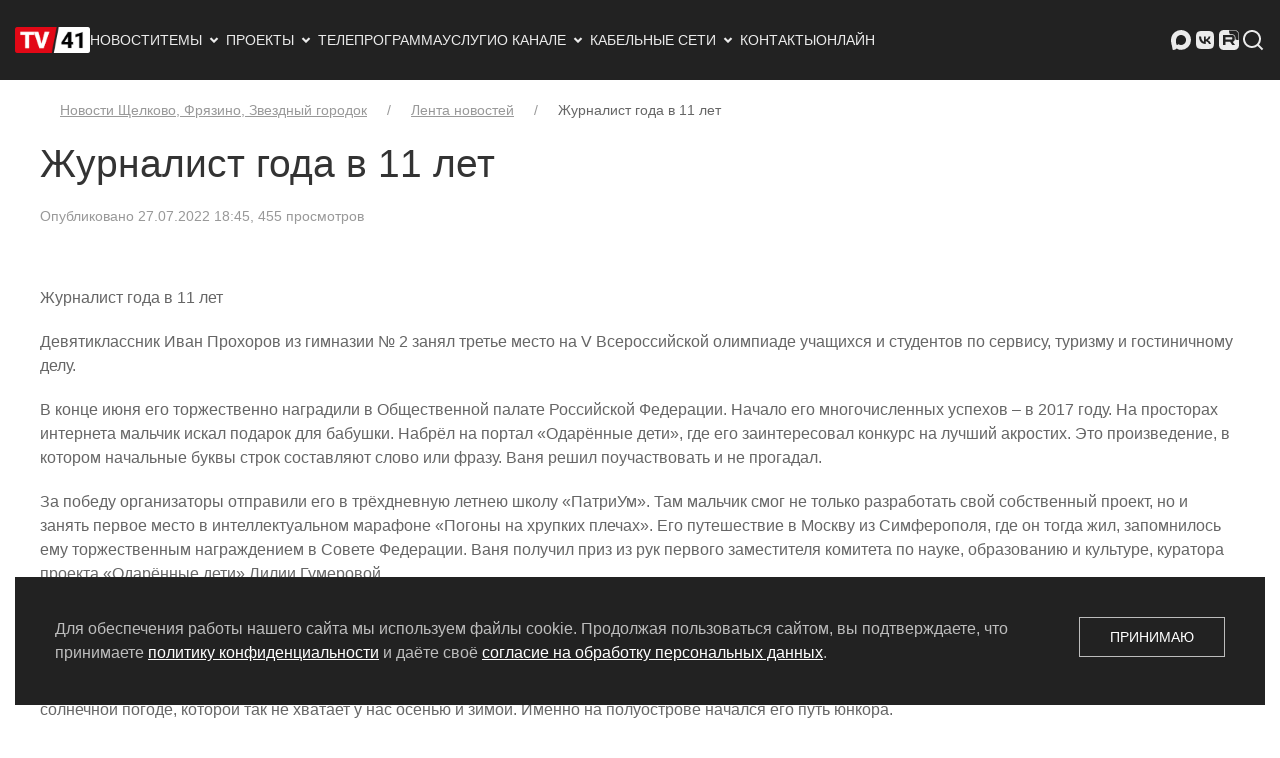

--- FILE ---
content_type: text/html; charset=utf-8
request_url: https://tv41.ru/short/zhurnalist-goda-v-11-let/
body_size: 7143
content:


<!DOCTYPE html>


    <html lang="ru" >

        
            <head prefix="og: https://ogp.me/ns# article: https://ogp.me/ns/article#">
                
                    <meta charset="utf-8">
                

                
                    <meta name="viewport"
                          content="width=device-width, initial-scale=1">
                

                

                
    

    <link rel="canonical" href="https://tv41.ru/short/zhurnalist-goda-v-11-let/">

    <meta name="zen-verification" content="CTnvSy5XJvGsDIa5QGrm6ea25LuEK5sb4fyAsRTLBuqEYTsttRiIDTBXSBYCQv0m">


                <title>
                    
                    Журналист года в 11 лет
                    
                        
                            - Щёлковское ТВ
                        
                    
                </title>

                
                
    <link rel="stylesheet" type="text/css" href="/static/css/main.a618c54969c1.css">

                

                
    <link rel="icon" href="/favicon.ico" type="image/x-icon">
    <link rel="icon" href="/static/img/favicon-32x32.2a270d205e7d.png" type="image/png">
    <link rel="icon" href="/static/img/favicon-120x120.2d8f2ab5dd96.png" type="image/png">


                
                
    <script type="text/javascript" src="/static/js/main.de7cb47a44cc.js"></script>
    
        <!-- Yandex.Metrika counter -->
        <script type="text/javascript" >
           (function(m,e,t,r,i,k,a){m[i]=m[i]||function(){(m[i].a=m[i].a||[]).push(arguments)};
           m[i].l=1*new Date();k=e.createElement(t),a=e.getElementsByTagName(t)[0],k.async=1,k.src=r,a.parentNode.insertBefore(k,a)})
           (window, document, "script", "https://mc.yandex.ru/metrika/tag.js", "ym");

           ym(72571783, "init", {
                webvisor:true,
                clickmap:true,
                trackLinks:true,
                accurateTrackBounce:true
           });
        </script>
        <noscript><div><img src="https://mc.yandex.ru/watch/72571783" style="position:absolute; left:-9999px;" alt="" /></div></noscript>
        <!-- /Yandex.Metrika counter -->
        <!-- Top.Mail.Ru counter -->
        <script type="text/javascript">
            var _tmr = window._tmr || (window._tmr = []);
            _tmr.push({id: "3221420", type: "pageView", start: (new Date()).getTime()});
            (function (d, w, id) {
                if (d.getElementById(id)) return;
                var ts = d.createElement("script");
                ts.type = "text/javascript";
                ts.async = true;
                ts.id = id;
                ts.src = "https://top-fwz1.mail.ru/js/code.js";
                var f = function () {
                    var s = d.getElementsByTagName("script")[0];
                    s.parentNode.insertBefore(ts, s);
                };
                if (w.opera == "[object Opera]") { d.addEventListener("DOMContentLoaded", f, false); } else { f(); }
            })(document, window, "tmr-code");
        </script>
        <noscript><div><img src="https://top-fwz1.mail.ru/counter?id=3221420;js=na" style="position:absolute;left:-9999px;" alt="Top.Mail.Ru" /></div></noscript>
        <!-- /Top.Mail.Ru counter -->
    

                

                


    
        <meta property="og:type" content="article">
    
        <meta property="og:title" content="Журналист года в 11 лет">
    
        <meta property="og:image" content="https://tv41.ru/media/images/b93fbb18111e68d3773685a2f2711280_XL.original.jpg">
    
        <meta property="og:image:width" content="900">
    
        <meta property="og:image:height" content="914">
    
        <meta property="og:image:alt" content="Журналист года в 11 лет">
    
        <meta property="og:url" content="https://tv41.ru/short/zhurnalist-goda-v-11-let/">
    
        <meta property="og:locale" content="ru">
    
        <meta property="og:site_name" content="Щёлковское ТВ">
    
        <meta property="article:published_time" content="2022-07-27">
    


                

<script type="application/ld+json">
    {
        "@context": "http://schema.org",
        "@type": "Article",
        "url": "https://tv41.ru/short/zhurnalist-goda-v-11-let/",
        "headline": "Журналист года в 11 лет",
        "image": [
            
            "https://tv41.ru/media/images/b93fbb18111e68d3773685a2f2711280_X.2e16d0ba.fill-900x900.jpg",
            
            "https://tv41.ru/media/images/b93fbb18111e68d3773685a2f2711280_.2e16d0ba.fill-1200x900.jpg",
            
            "https://tv41.ru/media/images/b93fbb18111e68d3773685a2f2711280_.2e16d0ba.fill-1600x900.jpg"
            
        ],
        "datePublished": "2022-07-27T18:45:58.866366",
        
        "dateModified": "2022-07-27T18:45:58.866366",
        
        
            "author": {
                "@type": "Organization",
                "name": "Щёлковское ТВ"
                
                ,
                "logo": {
                    "@type": "ImageObject",
                    "url": "https://tv41.ru/media/images/logo-2025-rectangular.original.png"
                }
                
            },
        
        
            "publisher": {
                "@type": "Organization",
                "name": "Щёлковское ТВ"
                
                ,
                "logo": {
                    "@type": "ImageObject",
                    "url": "https://tv41.ru/media/images/logo-2025-rectangular.original.png"
                }
                
            },
        
        
        "description": ""
    }
</script>




    <script type="application/ld+json">
        {
            "@context": "https://schema.org",
            "@type": "BreadcrumbList",
            "itemListElement": [
                
                    {
                        "@type": "ListItem",
                        "position": 1,
                        "item": {
                            "@id": "https://tv41.ru/short/",
                            "name": "Лента новостей"
                        }
                    },
                
                    {
                        "@type": "ListItem",
                        "position": 2,
                        "item": {
                            "@id": "https://tv41.ru/short/zhurnalist-goda-v-11-let/",
                            "name": "Журналист года в 11 лет"
                        }
                    }
                
            ]
        }
    </script>



                
            </head>
        

        
            <body>
                
                
                

                
                    
    <div id="offcanvas-nav" data-uk-offcanvas="overlay: true">
        <div class="uk-offcanvas-bar">
            <button class="uk-offcanvas-close" type="button" data-uk-close></button>
            <ul class="uk-nav-default" data-uk-nav>
    

<li>



<a href="/">Новости</a>

</li>


<li><li class="uk-parent">
    <a href="#">Темы <span data-uk-nav-parent-icon></span></a>
    <ul class="uk-nav-sub">
        <li>

<li>



<a href="/80-let-pobedy/">80 лет Великой Победе</a>

</li>
</li><li>

<li>



<a href="/skate/">Где покататься на коньках</a>

</li>
</li>
    </ul>
</li>
</li>


<li><li class="uk-parent">
    <a href="#">Проекты <span data-uk-nav-parent-icon></span></a>
    <ul class="uk-nav-sub">
        <li>

<li>



<a href="/short/">Лента новостей</a>

</li>
</li><li>

<li>



<a href="/stories/">Репортажи</a>

</li>
</li><li>

<li>



<a href="/official/">Официально</a>

</li>
</li><li>

<li>



<a href="/audio/">Аудио</a>

</li>
</li><li>

<li class="uk-nav-divider"></li>
</li><li>

<li>



<a href="/shows/beauty-tour/">Бьюти-тур</a>

</li>
</li><li>

<li>



<a href="/shows/vkusnye-istorii/">Вкусные истории</a>

</li>
</li><li>

<li>



<a href="/shows/gastrotur/">Гастротур</a>

</li>
</li><li>

<li>



<a href="/shows/dialog-o-pravoslavii/">Диалог о православии</a>

</li>
</li><li>

<li>



<a href="/shows/professiya-v-detalyah/">Есть такая профессия</a>

</li>
</li><li>

<li>



<a href="/shows/podkast-krupnym-planom/">Подкаст «Крупным планом»</a>

</li>
</li><li>

<li>



<a href="/shows/podkast-pojmaj-mysl/">Подкаст «Поймай мысль»</a>

</li>
</li><li>

<li>



<a href="/shows/socialnye-roliki/">Социальные ролики</a>

</li>
</li><li>

<li>



<a href="/shows/sprosi-o-shyolkove/">Спроси о Щёлкове</a>

</li>
</li><li>

<li>



<a href="/shows/staryj-televizor/">Старый телевизор</a>

</li>
</li><li>

<li>



<a href="/shows/ta-samaya-tema/">Та самая тема</a>

</li>
</li><li>

<li>



<a href="/shows/chkalovskij-imena-v-istorii/">Чкаловский. Имена в истории</a>

</li>
</li><li>

<li>



<a href="/shows/ya-rodom-iz-shyolkova/">Я родом из Щёлкова</a>

</li>
</li><li>

<li class="uk-nav-divider"></li>
</li><li>

<li>



<a href="/shows/">Все программы</a>

</li>
</li><li>

<li>



<a href="/movies/">Фильмы</a>

</li>
</li>
    </ul>
</li>
</li>


<li>



<a href="/schedule/">Телепрограмма</a>

</li>


<li>



<a href="/services/">Услуги</a>

</li>


<li><li class="uk-parent">
    <a href="#">О канале <span data-uk-nav-parent-icon></span></a>
    <ul class="uk-nav-sub">
        <li>

<li>



<a href="/about/">О нас</a>

</li>
</li><li>

<li>



<a href="/authors/">Авторы</a>

</li>
</li>
    </ul>
</li>
</li>


<li><li class="uk-parent">
    <a href="#">Кабельные сети <span data-uk-nav-parent-icon></span></a>
    <ul class="uk-nav-sub">
        <li>

<li>



<a href="/ctv/">О кабельном ТВ, зона покрытия</a>

</li>
</li><li>

<li>



<a href="/ctv/kak-podklyuchitsya/">Как подключиться</a>

</li>
</li><li>

<li>



<a href="/ctv/kak-oplatit/">Как оплатить</a>

</li>
</li><li>

<li>



<a href="/ctv/spisok-kanalov/">Список каналов</a>

</li>
</li><li>

<li>



<a href="/ctv/normativnye-dokumenty/">Нормативные документы</a>

</li>
</li>
    </ul>
</li>
</li>


<li>



<a href="/contacts/">Контакты</a>

</li>


<li>



<a href="/online/">Онлайн</a>

</li>

</ul>

        </div>
    </div>


                    
                        <header >
                            
    <!-- Верхнее меню для компьютеров -->

    <nav class="uk-navbar-container uk-visible@l uk-padding-small uk-padding-remove-vertical" data-uk-navbar="mode: click">
        <div class="uk-navbar-left">
            <a href="/" class="uk-navbar-item uk-logo"><img src="/static/img/logo.5b82046a6a90.png" width="75" height="45"
                                                            alt="Логотип Щёлковского ТВ"></a>
            <ul class="uk-navbar-nav">
    

<li>



<a href="/">Новости</a>

</li>


<li>

<a href="#">Темы<svg class="svg-icon"><use xlink:href="/static/icons/sprite.symbol.ffa4bb072f24.svg#arrow-drop-down-line"></use></svg>
</a>
<div class="uk-navbar-dropdown uk-navbar-dropdown-width-2">
    <ul class="uk-nav uk-navbar-dropdown-nav">
        

<li>



<a href="/80-let-pobedy/">80 лет Великой Победе</a>

</li>


<li>



<a href="/skate/">Где покататься на коньках</a>

</li>

    </ul>
</div>
</li>


<li>

<a href="#">Проекты<svg class="svg-icon"><use xlink:href="/static/icons/sprite.symbol.ffa4bb072f24.svg#arrow-drop-down-line"></use></svg>
</a>
<div class="uk-navbar-dropdown uk-navbar-dropdown-width-2">
    <ul class="uk-nav uk-navbar-dropdown-nav">
        

<li>



<a href="/short/">Лента новостей</a>

</li>


<li>



<a href="/stories/">Репортажи</a>

</li>


<li>



<a href="/official/">Официально</a>

</li>


<li>



<a href="/audio/">Аудио</a>

</li>


<li class="uk-nav-divider"></li>


<li>



<a href="/shows/beauty-tour/">Бьюти-тур</a>

</li>


<li>



<a href="/shows/vkusnye-istorii/">Вкусные истории</a>

</li>


<li>



<a href="/shows/gastrotur/">Гастротур</a>

</li>


<li>



<a href="/shows/dialog-o-pravoslavii/">Диалог о православии</a>

</li>


<li>



<a href="/shows/professiya-v-detalyah/">Есть такая профессия</a>

</li>


<li>



<a href="/shows/podkast-krupnym-planom/">Подкаст «Крупным планом»</a>

</li>


<li>



<a href="/shows/podkast-pojmaj-mysl/">Подкаст «Поймай мысль»</a>

</li>


<li>



<a href="/shows/socialnye-roliki/">Социальные ролики</a>

</li>


<li>



<a href="/shows/sprosi-o-shyolkove/">Спроси о Щёлкове</a>

</li>


<li>



<a href="/shows/staryj-televizor/">Старый телевизор</a>

</li>


<li>



<a href="/shows/ta-samaya-tema/">Та самая тема</a>

</li>


<li>



<a href="/shows/chkalovskij-imena-v-istorii/">Чкаловский. Имена в истории</a>

</li>


<li>



<a href="/shows/ya-rodom-iz-shyolkova/">Я родом из Щёлкова</a>

</li>


<li class="uk-nav-divider"></li>


<li>



<a href="/shows/">Все программы</a>

</li>


<li>



<a href="/movies/">Фильмы</a>

</li>

    </ul>
</div>
</li>


<li>



<a href="/schedule/">Телепрограмма</a>

</li>


<li>



<a href="/services/">Услуги</a>

</li>


<li>

<a href="#">О канале<svg class="svg-icon"><use xlink:href="/static/icons/sprite.symbol.ffa4bb072f24.svg#arrow-drop-down-line"></use></svg>
</a>
<div class="uk-navbar-dropdown uk-navbar-dropdown-width-2">
    <ul class="uk-nav uk-navbar-dropdown-nav">
        

<li>



<a href="/about/">О нас</a>

</li>


<li>



<a href="/authors/">Авторы</a>

</li>

    </ul>
</div>
</li>


<li>

<a href="#">Кабельные сети<svg class="svg-icon"><use xlink:href="/static/icons/sprite.symbol.ffa4bb072f24.svg#arrow-drop-down-line"></use></svg>
</a>
<div class="uk-navbar-dropdown uk-navbar-dropdown-width-2">
    <ul class="uk-nav uk-navbar-dropdown-nav">
        

<li>



<a href="/ctv/">О кабельном ТВ, зона покрытия</a>

</li>


<li>



<a href="/ctv/kak-podklyuchitsya/">Как подключиться</a>

</li>


<li>



<a href="/ctv/kak-oplatit/">Как оплатить</a>

</li>


<li>



<a href="/ctv/spisok-kanalov/">Список каналов</a>

</li>


<li>



<a href="/ctv/normativnye-dokumenty/">Нормативные документы</a>

</li>

    </ul>
</div>
</li>


<li>



<a href="/contacts/">Контакты</a>

</li>


<li>



<a href="/online/">Онлайн</a>

</li>

</ul>

        </div>
        <div class="uk-navbar-right">
            <ul class="uk-navbar-nav">
                

<li><a href="https://max.ru/schelkovskoetv" title="Щёлковское телевидение в Максе" rel="nofollow" target="_blank"><svg class="svg-icon"><use xlink:href="/static/icons/sprite.symbol.ffa4bb072f24.svg#maxmsg"></use></svg>
</a></li>
<li><a href="https://vk.com/schelkovskoetv" title="Щёлковское телевидение во ВКонтакте" rel="nofollow" target="_blank"><svg class="svg-icon"><use xlink:href="/static/icons/sprite.symbol.ffa4bb072f24.svg#vk-fill"></use></svg>
</a></li>
<li><a href="https://rutube.ru/channel/42089186/" title="Щёлковское телевидение в RuTube" rel="nofollow" target="_blank"><svg class="svg-icon"><use xlink:href="/static/icons/sprite.symbol.ffa4bb072f24.svg#rutube"></use></svg>
</a></li>

                <li><a href="/search/"><svg class="svg-icon"><use xlink:href="/static/icons/sprite.symbol.ffa4bb072f24.svg#search-line"></use></svg>
</a></li>
            </ul>
        </div>
    </nav>

    <!-- Верхнее меню для мобильных устройств -->

    <nav class="uk-navbar-container uk-hidden@l" data-uk-navbar>
        <div class="uk-navbar-left">
            <a href="#offcanvas-nav" class="uk-navbar-toggle uk-margin-left" data-uk-navbar-toggle-icon data-uk-toggle></a>
        </div>
        <div class="uk-navbar-right">
            <a href="/" class="uk-navbar-item uk-logo"><img src="/static/img/logo.5b82046a6a90.png" width="75" height="45" alt="Логотип Щёлковского ТВ"></a>
        </div>
        <div class="uk-navbar-right">
            <ul class="uk-navbar-nav">
                

<li><a href="https://max.ru/schelkovskoetv" title="Щёлковское телевидение в Максе" rel="nofollow" target="_blank"><svg class="svg-icon"><use xlink:href="/static/icons/sprite.symbol.ffa4bb072f24.svg#maxmsg"></use></svg>
</a></li>
<li><a href="https://vk.com/schelkovskoetv" title="Щёлковское телевидение во ВКонтакте" rel="nofollow" target="_blank"><svg class="svg-icon"><use xlink:href="/static/icons/sprite.symbol.ffa4bb072f24.svg#vk-fill"></use></svg>
</a></li>
<li><a href="https://rutube.ru/channel/42089186/" title="Щёлковское телевидение в RuTube" rel="nofollow" target="_blank"><svg class="svg-icon"><use xlink:href="/static/icons/sprite.symbol.ffa4bb072f24.svg#rutube"></use></svg>
</a></li>

                <li class="uk-margin-small-right"><a href="/search/"><svg class="svg-icon"><use xlink:href="/static/icons/sprite.symbol.ffa4bb072f24.svg#search-line"></use></svg>
</a></li>
            </ul>
        </div>
    </nav>

                        </header>
                    

                    

                    
<div class="page-body-container">
    <div class="uk-container uk-background-default" data-uk-height-viewport="expand: true">

        <div class="uk-section uk-section-default uk-section-xsmall">
            


    
        


    <ul class="uk-breadcrumb uk-margin-left uk-margin-right">
        
            
        
            
                
                    
                        <li><a href="/">Новости Щелково, Фрязино, Звездный городок</a></li>
                    
                
            
        
            
                
                    
                        <li><a href="/short/">Лента новостей</a></li>
                    
                
            
        
            
                
                    
                        <li><span>Журналист года в 11 лет</span></li>
                    
                
            
        
    </ul>


    


        </div>

        

        
            <h1 class="uk-heading-small uk-margin-remove-top">Журналист года в 11 лет</h1>
        

        

        <div class="uk-margin-large-bottom">
            
    <article class="uk-article">
        <p class="uk-article-meta">
            
    
                

<span>Опубликовано 27.07.2022 18:45</span><span>, 455 просмотров</span>

            
    
    


        </p>
        
    

        
            

            <div class="uk-section-small">
                


    


    <p data-block-key="k3sdl">Журналист года в 11 лет</p><p data-block-key="7r750">Девятиклассник Иван Прохоров из гимназии № 2 занял третье место на V Всероссийской олимпиаде учащихся и студентов по сервису, туризму и гостиничному делу.</p><p data-block-key="7phog">В конце июня его торжественно наградили в Общественной палате Российской Федерации. Начало его многочисленных успехов – в 2017 году. На просторах интернета мальчик искал подарок для бабушки. Набрёл на портал «Одарённые дети», где его заинтересовал конкурс на лучший акростих. Это произведение, в котором начальные буквы строк составляют слово или фразу. Ваня решил поучаствовать и не прогадал.</p><p data-block-key="52g1m">За победу организаторы отправили его в трёхдневную летнею школу «ПатриУм». Там мальчик смог не только разработать свой собственный проект, но и занять первое место в интеллектуальном марафоне «Погоны на хрупких плечах». Его путешествие в Москву из Симферополя, где он тогда жил, запомнилось ему торжественным награждением в Совете Федерации. Ваня получил приз из рук первого заместителя комитета по науке, образованию и культуре, куратора проекта «Одарённые дети» Лилии Гумеровой.</p><p data-block-key="e62pn">Сегодня за плечами мальчика более 20 различных форумов и олимпиад. Он принимает участие не только во всероссийских, но и международных конкурсах. Так, посол Швейцарии передал ему благодарность за призовое место в конкурсе «Россия и Швейцария в лицах».</p><p data-block-key="6ta9n">Из Симферополя в Щёлково Иван переехал два года назад. О своём родном городе отзывается с любовью и признаётся, что иногда скучает по тёплой и солнечной погоде, которой так не хватает у нас осенью и зимой. Именно на полуострове начался его путь юнкора.</p><p data-block-key="5765j">Три года Ваня сотрудничал с местной ТРК, где вёл три радиопрограммы, взял интервью у шести крымских министров, а также у спикера Госсовета республики. Его работы публиковались в газетах «Россия сегодня», «Московский комсомолец в Крыму», «Крымская газета» и «Крымские ведомости». За активность в сфере журналистики в 2018 году Ваня получил награду конкурса «Журналист года» в номинации «Дебют года». Ивана наградил сам министр внутренней политики, информации и связи Республики Крым Сергей Зырянов.</p><p data-block-key="198nk">После переезда Ваня начал писать для молодёжного медиа-центра в гимназии № 2. Мальчик ещё не определился кем хочет стать: слишком большой спектр увлечений – литература, научно-исследовательская работа, туризм. Он убеждён в том, что время на выбор профессии ещё есть, ведь он только что окончил девятый класс и собирается продолжать обучение в школе.</p><p data-block-key="19l5s">Победы на олимпиадах и в конкурсах открывают перед мальчиком вузы не только нашей страны, но и зарубежные. Но никакие другие, кроме российских, мальчик даже не рассматривает. «Я патриот своей страны. Буду учиться здесь», – убеждённо говорит он.</p><p data-block-key="febgr">Источник: газета «Время» <a href="https://in-schelkovo.ru/">https://in-schelkovo.ru/</a></p>



            </div>
        
    </article>
    
    


        </div>
    </div>
</div>


                    

                    
                        <footer class="uk-section uk-section-primary uk-section-xsmall">
                            
    <div class="uk-text-muted uk-text-center page-footer-container uk-margin-auto">
        <div class="uk-padding-small uk-padding-remove-vertical">
            <ul class="uk-iconnav uk-flex-center">
                

<li><a href="https://max.ru/schelkovskoetv" title="Щёлковское телевидение в Максе" rel="nofollow" target="_blank"><svg class="svg-icon"><use xlink:href="/static/icons/sprite.symbol.ffa4bb072f24.svg#maxmsg"></use></svg>
</a></li>
<li><a href="https://vk.com/schelkovskoetv" title="Щёлковское телевидение во ВКонтакте" rel="nofollow" target="_blank"><svg class="svg-icon"><use xlink:href="/static/icons/sprite.symbol.ffa4bb072f24.svg#vk-fill"></use></svg>
</a></li>
<li><a href="https://rutube.ru/channel/42089186/" title="Щёлковское телевидение в RuTube" rel="nofollow" target="_blank"><svg class="svg-icon"><use xlink:href="/static/icons/sprite.symbol.ffa4bb072f24.svg#rutube"></use></svg>
</a></li>

            </ul>
        </div>

        

<div class="uk-grid-small uk-child-width-1-4@l uk-child-width-1-3@m uk-child-width-1-2@s uk-margin-small-top uk-flex-center" data-uk-grid>
    
        <div>
            <ul class="uk-nav uk-nav-default uk-nav-center">
                

<li>



<a href="/privacy/">Политика конфиденциальности</a>

</li>

            </ul>
        </div>
    
        <div>
            <ul class="uk-nav uk-nav-default uk-nav-center">
                

<li>



<a href="/private-agreement/">Согласие на обработку персональных данных</a>

</li>

            </ul>
        </div>
    
        <div>
            <ul class="uk-nav uk-nav-default uk-nav-center">
                

<li>



<a href="/rss/">RSS-лента</a>

</li>

            </ul>
        </div>
    
        <div>
            <ul class="uk-nav uk-nav-default uk-nav-center">
                
            </ul>
        </div>
    
</div>


        <div class="uk-text-small uk-padding-small uk-padding-remove-bottom">
            &copy; 2004 - 2026 Сетевое издание Щёлковское ТВ. Свидетельство о&nbsp;регистрации СМИ
            <span class="uk-text-nowrap">ЭЛ № ФС 77 - 79754 от 07.12.2020 г.</span> Выдано Федеральной службой
            по&nbsp;надзору в&nbsp;сфере связи, информационных технологий и&nbsp;массовых коммуникаций (РОСКОМНАДЗОР).
            Учредитель ООО&nbsp;&laquo;Телерадиокомпания &laquo;Щёлково&raquo;, главный редактор
            <span class="uk-text-nowrap">Беляева Е.М.</span> Все права защищены.
        </div>
    </div>

                        </footer>
                    

                    
                

                
    
    
        <div id="cookies_note" class="uk-position-fixed uk-position-small uk-position-bottom-center uk-background-secondary uk-padding uk-light">
            <div data-uk-grid>
                <div class="uk-width-1-1 uk-width-expand@s">
                    Для обеспечения работы нашего сайта мы используем файлы cookie. Продолжая пользоваться сайтом, вы подтверждаете,
                    что принимаете <a href="/privacy/" title="Перейти к политике конфиденциальности" target="_blank">политику конфиденциальности</a> и даёте своё
                    <a href="/private-agreement/" title="Перейти к согласию на обработку персональных данных" target="_blank">согласие на обработку персональных данных</a>.
                </div>
                <div class="uk-width-1-1 uk-width-auto@s uk-flex-middle">
                    <button class="uk-button uk-button-default uk-width-1-1 uk-width-auto@s" id="cookies_accept">Принимаю</button>
                </div>
            </div>
        </div>
    

    
        <script>
            (() => {
                let c = document.getElementById('cookies_note');
                let b = document.getElementById('cookies_accept');
                
                if (c && b) {
                    b.addEventListener('click', () => {
                        let a = new Date();
                        a.setTime(a.getTime() + 31536000000);
                        document.cookie = 'cookies_policy=1; expires=' + a.toUTCString() + '; path=/';
                        c.classList.add('uk-hidden');
                    });
                }
            })();
        </script>
    



            </body>
        

    </html>

